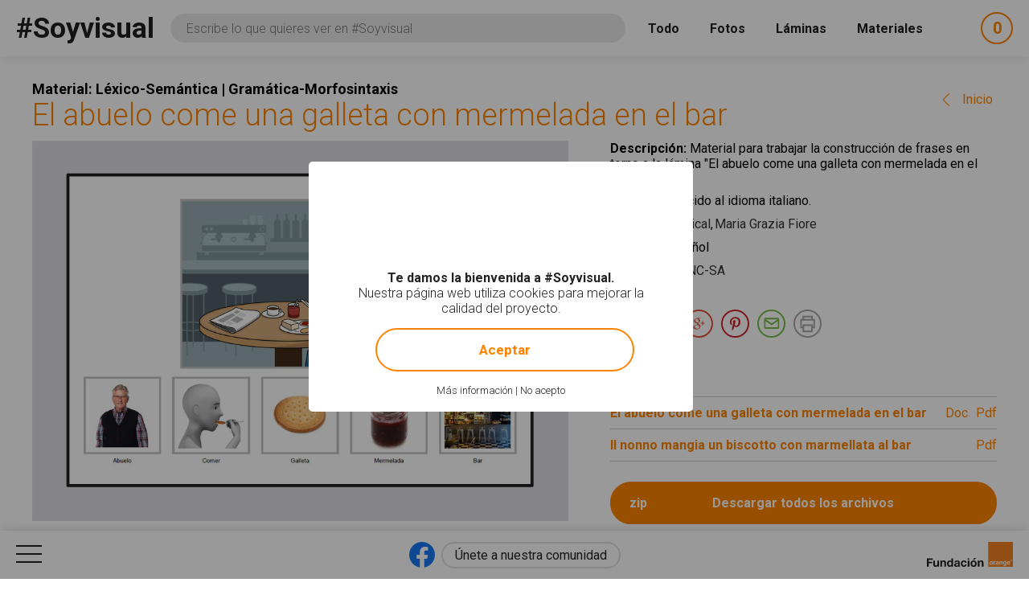

--- FILE ---
content_type: text/html; charset=utf-8
request_url: https://www.soyvisual.org/materiales/el-abuelo-come-una-galleta-con-mermelada-en-el-bar
body_size: 15009
content:
<!doctype html>
<html class="no-js public" 
  xmlns:og="http://ogp.me/ns#"
  xmlns:article="http://ogp.me/ns/article#"
  xmlns:book="http://ogp.me/ns/book#"
  xmlns:profile="http://ogp.me/ns/profile#"
  xmlns:video="http://ogp.me/ns/video#"
  xmlns:product="http://ogp.me/ns/product#"  lang="es" dir="ltr">
  <head>
    <meta http-equiv="Content-Type" content="text/html; charset=utf-8" />
<meta name="twitter:title" content="El abuelo come una galleta con mermelada en el bar #Soyvisual" />
<meta property="og:image" content="https://www.soyvisual.org/sites/default/files/styles/facebook_og/public/images/materials/el_abuelo_come_una_galleta_con_mermelada_en_el_bar_0.jpg?itok=q9Q40lly" />
<meta name="twitter:image" content="https://www.soyvisual.org/sites/default/files/styles/twitter_card/public/images/materials/el_abuelo_come_una_galleta_con_mermelada_en_el_bar_0.jpg?itok=6folIbtA" />
<meta property="og:description" content="Material para trabajar la construcción de frases en torno a la lámina &quot;El abuelo come una galleta con mermelada en el bar&quot;.Material traducido al idioma italiano." />
<meta name="twitter:description" content="Material para trabajar la construcción de frases en torno a la lámina &quot;El abuelo come una galleta con mermelada en el bar&quot;.Material traducido al idioma italiano." />
<meta property="og:title" content="El abuelo come una galleta con mermelada en el bar #Soyvisual" />
<meta name="description" content="Material para trabajar la construcción de frases en torno a la lámina &quot;El abuelo come una galleta con mermelada en el bar&quot;.Material traducido al idioma italiano." />
<meta name="generator" content="Drupal 7 (http://drupal.org)" />
<link rel="canonical" href="https://www.soyvisual.org/materiales/el-abuelo-come-una-galleta-con-mermelada-en-el-bar" />
<link rel="shortlink" href="https://www.soyvisual.org/node/54197" />
<meta property="og:updated_time" content="2017-07-12T12:36:24+02:00" />
<meta property="article:published_time" content="2016-03-05T00:14:25+01:00" />
<meta property="article:modified_time" content="2017-07-12T12:36:24+02:00" />
    <meta name="viewport" content="width=device-width, initial-scale=1" />
    <title>El abuelo come una galleta con mermelada en el bar: Construcción de frases #Soyvisual</title>
    <link type="text/css" rel="stylesheet" href="https://www.soyvisual.org/sites/default/files/css/css_xE-rWrJf-fncB6ztZfd2huxqgxu4WO-qwma6Xer30m4.css" media="all" />
<link type="text/css" rel="stylesheet" href="https://www.soyvisual.org/sites/default/files/css/css_0rdNKyAx9df4tRKovKjnVDsGvZwVuYAKO-m17AAJ1Dk.css" media="all" />
<link type="text/css" rel="stylesheet" href="https://www.soyvisual.org/sites/default/files/css/css_8ImRLlaVoP6fj6LFwL1Ad6fUME_wZNJ9WoCvg-chMjo.css" media="all" />
<link type="text/css" rel="stylesheet" href="https://www.soyvisual.org/sites/default/files/css/css_mxnUXEHPsxgknTfQj6BQI0Ey1ThJuxi4aWNjnPizt5g.css" media="all" />
<link type="text/css" rel="stylesheet" href="//fonts.googleapis.com/css?family=Roboto:100,300,400,500,700" media="all" />
<style type="text/css" media="all">
#sliding-popup.sliding-popup-bottom{background:#000000;}#sliding-popup .popup-content #popup-text h1,#sliding-popup .popup-content #popup-text h2,#sliding-popup .popup-content #popup-text h3,#sliding-popup .popup-content #popup-text p{color:#FFFFFF !important;}
</style>
<link type="text/css" rel="stylesheet" href="https://www.soyvisual.org/sites/default/files/css/css_EoZdDg_Q52tXjzPbdFMBzef7mn2OzyzT5qolbropGUU.css" media="all" />

    <link rel="apple-touch-icon" sizes="57x57" href="/profiles/nodehub/themes/soyvisual/favicons/apple-touch-icon-57x57.png">
    <link rel="apple-touch-icon" sizes="60x60" href="/profiles/nodehub/themes/soyvisual/favicons/apple-touch-icon-60x60.png">
    <link rel="apple-touch-icon" sizes="72x72" href="/profiles/nodehub/themes/soyvisual/favicons/apple-touch-icon-72x72.png">
    <link rel="apple-touch-icon" sizes="76x76" href="/profiles/nodehub/themes/soyvisual/favicons/apple-touch-icon-76x76.png">
    <link rel="apple-touch-icon" sizes="114x114" href="/profiles/nodehub/themes/soyvisual/favicons/apple-touch-icon-114x114.png">
    <link rel="apple-touch-icon" sizes="120x120" href="/profiles/nodehub/themes/soyvisual/favicons/apple-touch-icon-120x120.png">
    <link rel="apple-touch-icon" sizes="144x144" href="/profiles/nodehub/themes/soyvisual/favicons/apple-touch-icon-144x144.png">
    <link rel="apple-touch-icon" sizes="152x152" href="/profiles/nodehub/themes/soyvisual/favicons/apple-touch-icon-152x152.png">
    <link rel="apple-touch-icon" sizes="180x180" href="/profiles/nodehub/themes/soyvisual/favicons/apple-touch-icon-180x180.png">
    <link rel="icon" type="image/png" href="/profiles/nodehub/themes/soyvisual/favicons/favicon-32x32.png" sizes="32x32">
    <link rel="icon" type="image/png" href="/profiles/nodehub/themes/soyvisual/favicons/android-chrome-192x192.png" sizes="192x192">
    <link rel="icon" type="image/png" href="/profiles/nodehub/themes/soyvisual/favicons/favicon-96x96.png" sizes="96x96">
    <link rel="icon" type="image/png" href="/profiles/nodehub/themes/soyvisual/favicons/favicon-16x16.png" sizes="16x16">
    <link rel="manifest" href="/profiles/nodehub/themes/soyvisual/favicons/manifest.json">
    <link rel="mask-icon" href="/profiles/nodehub/themes/soyvisual/favicons/safari-pinned-tab.svg" color="#FF8300">
    <meta name="apple-mobile-web-app-title" content="#Soyvisual">
    <meta name="application-name" content="#Soyvisual">

    <meta name="apple-mobile-web-app-capable" content="yes">
    <meta name="apple-mobile-web-app-status-bar-style" content="black">
    
  </head>
  <body class="html not-front not-logged-in no-sidebars page-node page-node- page-node-54197 node-type-augmentative-material i18n-es" >
    <script>document.documentElement.style.opacity=0;</script>
    <div id="skip-link">
      <a href="#main-content" class="element-invisible element-focusable">Pasar al contenido principal</a>
    </div>
        <div id="page-wrapper">
  <div id="page">
    <header id="header" class="without-secondary-menu">
      <div class="section clearfix">
        <div id="header-right">
                  </div>
      </div>
              <div id="search_wrapper">
            <div class="region region-search">
            <h2 class="h1"><a href="/">#Soyvisual</a></h2>
  <div id="block-views-exp-search-page" class="block block-views">
<div class="block-inn">
  <div class="block-title-and-content">
                <div class="content">
      <div class="rwd-search"><span class="rwd-resources-toggle"> Recursos</span><svg version="1.1" xmlns="http://www.w3.org/2000/svg" xmlns:xlink="http://www.w3.org/1999/xlink" xmlns:a="http://ns.adobe.com/AdobeSVGViewerExtensions/3.0/" x="0px" y="0px" width="14.6px" height="8.3px" viewBox="0 0 14.6 8.3" style="enable-background:new 0 0 14.6 8.3;" xml:space="preserve">
<style type="text/css">
  .st0{fill:none;stroke:#FFFFFF;stroke-width:2;stroke-linecap:round;stroke-linejoin:round;stroke-miterlimit:10;}
</style>
<defs>
</defs>
<line class="st0" x1="1" y1="1" x2="7.3" y2="7.3"></line>
<line class="st0" x1="13.6" y1="1" x2="7.3" y2="7.3"></line>
</svg></div><form action="/" method="get" id="views-exposed-form-search-page" accept-charset="UTF-8"><div><div class="views-exposed-form">
  <div class="views-exposed-widgets clearfix">
    <div class="views-exposed-widget views-submit-button">

      <input type="hidden" name="search" value="1" />
<div class="form-item form-type-textfield form-item-query">
  <label for="edit-query">Consulta </label>
 <input name="query" class="textboxlist-input form-text" data-path="/autocomplete/words" placeholder="Escribe lo que quieres ver en #Soyvisual" type="text" id="edit-query" value="" size="60" maxlength="128" />
</div>
<input type="submit" id="edit-submit-search" name="" value="Buscar" class="form-submit" />    </div>
    <div class="widget-items">
              <div id="edit-photos-wrapper" class="views-exposed-widget views-widget-filter-photos">
                                              <label for="edit-photos">
                Fotos              </label>
                                          <div class="views-widget">
            <div id="edit-photos" class="form-radios"><div class="form-item form-type-radio form-item-photos">
 <input type="radio" id="edit-photos-1" name="photos" value="1" class="form-radio" />  <label class="option" for="edit-photos-1">Fotos </label>

</div>
<div class="form-item form-type-radio form-item-photos">
 <input type="radio" id="edit-photos-2" name="photos" value="2" checked="checked" class="form-radio" />  <label class="option" for="edit-photos-2">No photos </label>

</div>
</div>          </div>
                  </div>
              <div id="edit-sheets-wrapper" class="views-exposed-widget views-widget-filter-sheets">
                                              <label for="edit-sheets">
                Láminas              </label>
                                          <div class="views-widget">
            <div id="edit-sheets" class="form-radios"><div class="form-item form-type-radio form-item-sheets">
 <input type="radio" id="edit-sheets-1" name="sheets" value="1" class="form-radio" />  <label class="option" for="edit-sheets-1">Láminas </label>

</div>
<div class="form-item form-type-radio form-item-sheets">
 <input type="radio" id="edit-sheets-2" name="sheets" value="2" checked="checked" class="form-radio" />  <label class="option" for="edit-sheets-2">No sheets </label>

</div>
</div>          </div>
                  </div>
              <div id="edit-materials-wrapper" class="views-exposed-widget views-widget-filter-materials">
                                              <label for="edit-materials">
                Materiales              </label>
                                          <div class="views-widget">
            <div id="edit-materials" class="form-radios"><div class="form-item form-type-radio form-item-materials">
 <input type="radio" id="edit-materials-1" name="materials" value="1" class="form-radio" />  <label class="option" for="edit-materials-1">Materiales </label>

</div>
<div class="form-item form-type-radio form-item-materials">
 <input type="radio" id="edit-materials-2" name="materials" value="2" checked="checked" class="form-radio" />  <label class="option" for="edit-materials-2">No materials </label>

</div>
</div>          </div>
                  </div>
              <div id="edit-material-content-wrapper" class="views-exposed-widget views-widget-filter-field_material_contents_tid">
                                              <label for="edit-material-content">
                Contenidos              </label>
                                          <div class="views-widget">
            <div class="form-item form-type-select form-item-material-content">
 <select id="edit-material-content" name="material_content" class="form-select"><option value="All" selected="selected">- Todos -</option><option value="68">Habilidades básicas</option><option value="69">Fonología-Fonética</option><option value="70">Léxico-Semántica</option><option value="71">Gramática-Morfosintaxis</option><option value="72">Pragmática</option><option value="73">Lectoescritura</option><option value="110">Recursos gráficos</option><option value="126">Matemáticas</option></select>
</div>
          </div>
                  </div>
              <div id="edit-material-activity-wrapper" class="views-exposed-widget views-widget-filter-field_material_activities_tid">
                                              <label for="edit-material-activity">
                Actividad              </label>
                                          <div class="views-widget">
            <div class="form-item form-type-select form-item-material-activity">
 <select id="edit-material-activity" name="material_activity" class="form-select"><option value="All" selected="selected">- Todos -</option><option value="75">Dominó</option><option value="76">Historia social</option><option value="77">Fichas</option><option value="78">Audiovisual</option><option value="79">Cuaderno de comunicación</option><option value="80">Juego</option><option value="81">Diccionario</option><option value="82">Bingo</option><option value="83">Cuento</option><option value="86">Libro</option><option value="87">Presentación</option><option value="88">Rutinas</option><option value="89">Secuencia</option><option value="90">Tablero de comunicación</option><option value="111">Diseño personalizado</option><option value="127">Flashcard</option><option value="130">Material TEACCH</option></select>
</div>
          </div>
                  </div>
              <div id="edit-material-lang-wrapper" class="views-exposed-widget views-widget-filter-field_material_languages_tid">
                                              <label for="edit-material-lang">
                Idioma              </label>
                                          <div class="views-widget">
            <div class="form-item form-type-select form-item-material-lang">
 <select id="edit-material-lang" name="material_lang" class="form-select"><option value="All" selected="selected">- Todos -</option><option value="91">Español</option><option value="92">Català</option><option value="93">Euskera</option><option value="94">Valencià</option><option value="95">Italiano</option><option value="107">Français</option><option value="108">Português</option><option value="109">Galego</option><option value="128">English</option><option value="131">Ukrayinsʹka</option></select>
</div>
          </div>
                  </div>
              <div id="edit-app-wrapper" class="views-exposed-widget views-widget-filter-app">
                                              <label for="edit-app">
                App              </label>
                                          <div class="views-widget">
            <div id="edit-app" class="form-radios"><div class="form-item form-type-radio form-item-app">
 <input type="radio" id="edit-app-1" name="app" value="1" class="form-radio" />  <label class="option" for="edit-app-1">App </label>

</div>
<div class="form-item form-type-radio form-item-app">
 <input type="radio" id="edit-app-2" name="app" value="2" checked="checked" class="form-radio" />  <label class="option" for="edit-app-2">No app </label>

</div>
</div>          </div>
                  </div>
              <div id="edit-app-content-wrapper" class="views-exposed-widget views-widget-filter-field_app_contents_tid">
                                              <label for="edit-app-content">
                Contenidos              </label>
                                          <div class="views-widget">
            <div class="form-item form-type-select form-item-app-content">
 <select id="edit-app-content" name="app_content" class="form-select"><option value="All" selected="selected">- Todos -</option><option value="96">Léxico-Semántica</option><option value="97">Gramática-Morfosintaxis</option><option value="113">Razonamiento lógico</option><option value="116">Lectoescritura</option></select>
</div>
          </div>
                  </div>
              <div id="edit-app-activity-wrapper" class="views-exposed-widget views-widget-filter-field_app_activities_tid">
                                              <label for="edit-app-activity">
                Actividad              </label>
                                          <div class="views-widget">
            <div class="form-item form-type-select form-item-app-activity">
 <select id="edit-app-activity" name="app_activity" class="form-select"><option value="All" selected="selected">- Todos -</option><option value="98">Clasificación y categorización</option><option value="99">Construcción de frases</option><option value="100">Intrusos</option><option value="101">Adivinanzas</option><option value="112">Absurdos</option><option value="114">Analogías</option><option value="117">Asociación fonema-grafía</option><option value="118">Antónimos</option></select>
</div>
          </div>
                  </div>
              <div id="edit-app-level-wrapper" class="views-exposed-widget views-widget-filter-field_app_levels_tid">
                                              <label for="edit-app-level">
                Nivel              </label>
                                          <div class="views-widget">
            <div class="form-item form-type-select form-item-app-level">
 <select id="edit-app-level" name="app_level" class="form-select"><option value="All" selected="selected">- Todos -</option><option value="102">Nivel 0</option><option value="103">Nivel 1</option><option value="104">Nivel 2</option><option value="105">Nivel 3</option><option value="106">Nivel 4</option></select>
</div>
          </div>
                  </div>
                            </div>
      </div>
</div>
</div></form>    </div>
  </div>
</div>
</div>
  <div id="block-node-cart-cart-counter" class="block block-node-cart">
<div class="block-inn">
  <div class="block-title-and-content">
                <div class="content">
      <div class="block-node-cart-ajax cart-loading"><a href="/node-cart/nojs" class="element-focusable ctools-use-modal" title="Ver carrito" data-modal-type="ctools-modal-cart" rel="nofollow"><span class="cart-icon"><span class="label-cart">Mi selección</span><span class="cart-counter-colon">:</span></span> <span class="cart-counter">-</span></a></div>    </div>
  </div>
</div>
</div>
  </div>
        </div>
          </header>
        <div id="main-wrapper" class="clearfix main-wrapper-inn">
      <div id="main" class="clearfix  ">
                        <div id="content" class="column">
          <div class="section">
            <a id="main-content"></a>
            <span class="node-type">Material: Léxico-Semántica | Gramática-Morfosintaxis</span><a href="/" class="go-back-link" data-index-text="Inicio" data-index-path="/">Volver<span class="hide-mobile"> a los resultados de búsqueda</span></a>                                          <h1 class="title" id="page-title">El abuelo come una galleta con mermelada en el bar</h1>
                                                                                        <div class="region region-content">
      <div id="block-system-main" class="block block-system">
<div class="block-inn">
  <div class="block-title-and-content">
                <div class="content">
      <div  class="ds-2col-stacked node node-augmentative-material node-promoted view-mode-full clearfix">

  
  <div class="group-header">
      </div>

  <div class="group-left">
    <div class="field field-name-field-gallery field-type-image field-label-hidden"><div class="field-items"><div class="field-item even"><img src="https://www.soyvisual.org/sites/default/files/images/materials/el_abuelo_come_una_galleta_con_mermelada_en_el_bar_0.jpg" width="1000" height="707" alt="El abuelo come una galleta con mermelada en el bar" title="El abuelo come una galleta con mermelada en el bar" /></div><div class="field-item odd"><img src="https://www.soyvisual.org/sites/default/files/images/materials/abuelo-it.jpg" width="1000" height="707" alt="El abuelo come una galleta con mermelada en el bar" title="El abuelo come una galleta con mermelada en el bar" /></div></div></div>  </div>

  <div class="group-right">
    <div class="field field-name-body field-type-text-with-summary field-label-inline clearfix"><div class="field-label">Descripción<span class="field-label-separator">:</span>&nbsp;</div><div class="field-items"><div class="field-item even"><p>Material para trabajar la construcción de frases en torno a la lámina "El abuelo come una galleta con mermelada en el bar".</p>
<p>Material traducido al idioma italiano.</p>
</div></div></div><div class="field field-name-field-aug-authors field-type-entityreference field-label-inline clearfix"><div class="field-label">Autores<span class="field-label-separator">:</span>&nbsp;</div><div class="field-items"><div class="field-item even"><a href="/home?author=26721&amp;search=1">Tropical</a></div><div class="field-item odd"><a href="/home?author=55755&amp;search=1">Maria Grazia Fiore</a></div></div></div><div class="field field-name-field-aug-resources-langs field-type-language-field field-label-inline clearfix"><div class="field-label">Idiomas<span class="field-label-separator">:</span>&nbsp;</div><div class="field-items"><div class="field-item even">Español</div></div></div><div class="field field-name-nodehub-augmentative-resources-license field-type-ds field-label-inline clearfix"><div class="field-label">Licencia<span class="field-label-separator">:</span>&nbsp;</div><div class="field-items"><div class="field-item even"><a href="/licencia">BY-NC-SA</a></div></div></div><div class="field field-name-field-addthis field-type-addthis field-label-above"><div class="field-label">Compartir<span class="field-label-separator">:</span>&nbsp;</div><div class="field-items"><div class="field-item even"><div class="addthis_toolbox addthis_default_style  " addthis:title="El abuelo come una galleta con mermelada en el bar - #Soyvisual" addthis:url="https://www.soyvisual.org/materiales/el-abuelo-come-una-galleta-con-mermelada-en-el-bar"><a href="http://www.addthis.com/bookmark.php?v=300" class="addthis_button_whatsapp"><span>Compartir en Whatsapp</span></a>
<a href="http://www.addthis.com/bookmark.php?v=300" class="addthis_button_facebook"><span>Compartir en Facebook</span></a>
<a href="http://www.addthis.com/bookmark.php?v=300" class="addthis_button_twitter"><span>Compartir en Twitter</span></a>
<a href="http://www.addthis.com/bookmark.php?v=300" class="addthis_button_google_plusone_share"><span>Compartir en Google Plus</span></a>
<a href="http://www.addthis.com/bookmark.php?v=300" class="addthis_button_pinterest"><span>Compartir en Pinterest</span></a>
<a href="http://www.addthis.com/bookmark.php?v=300" class="addthis_button_mailto">Compartir por E-mail</a>
<a href="http://www.addthis.com/bookmark.php?v=300" class="addthis_button_print">Imprimir</a>
</div>
</div></div></div><div class="field field-name-field-aug-resources-files field-type-file field-label-above"><div class="field-label">Archivos<span class="field-label-separator">:</span>&nbsp;</div><div class="field-items"><div class="field-item even"><span class="description">El abuelo come una galleta con mermelada en el bar</span><ul class="attached-files"><li data-nid="54197" data-title="El abuelo come una galleta con mermelada en el bar" data-name="El abuelo come una galleta con mermelada en el bar" data-extension="doc"><a href="https://www.soyvisual.org/sites/default/files/resources/materials/el_abuelo_come_una_galleta_con_mermelada_en_el_bar.doc" class="application-msword" download>doc</a></li><li data-nid="54197" data-title="El abuelo come una galleta con mermelada en el bar" data-name="El abuelo come una galleta con mermelada en el bar" data-extension="pdf"><a href="https://www.soyvisual.org/sites/default/files/resources/materials/el_abuelo_come_una_galleta_con_mermelada_en_el_bar.pdf" class="application-pdf" download>pdf</a></li></ul></div><div class="field-item odd"><span class="description">Il nonno mangia un biscotto con marmellata al bar</span><ul class="attached-files"><li data-nid="54197" data-title="El abuelo come una galleta con mermelada en el bar" data-name="Il nonno mangia un biscotto con marmellata al bar" data-extension="pdf"><a href="https://www.soyvisual.org/sites/default/files/resources/materials/il_nonno_mangia_un_biscotto_con_marmellata_al_bar.pdf" class="application-pdf" download>pdf</a></li></ul></div></div></div><div class="download-all-files" data-nid="54197" data-title="El abuelo come una galleta con mermelada en el bar"><form action="/materiales/el-abuelo-come-una-galleta-con-mermelada-en-el-bar" method="post" id="nodehub-augmentative-resources-download-grouped-form" accept-charset="UTF-8"><div><input class="ajax-processed form-submit" type="submit" id="edit-submit" name="op" value="Descargar todos los archivos" /><input type="hidden" name="form_build_id" value="form-okgedNbOwlwXyBRgvMQzX_BHnMMj9ebU9SuHaXfaiuY" />
<input type="hidden" name="form_id" value="nodehub_augmentative_resources_download_grouped_form" />
</div></form></div><div class="field field-name-field-material-contents field-type-taxonomy-term-reference field-label-above"><div class="field-label">Contenidos<span class="field-label-separator">:</span>&nbsp;</div><div class="field-items"><div class="field-item even"><a href="/materiales/contenidos/lexico-semantica">Léxico-Semántica</a></div><div class="field-item odd"><a href="/materiales/contenidos/gramatica-morfosintaxis">Gramática-Morfosintaxis</a></div></div></div><div class="field field-name-field-material-activities field-type-taxonomy-term-reference field-label-above"><div class="field-label">Actividades<span class="field-label-separator">:</span>&nbsp;</div><div class="field-items"><div class="field-item even"><a href="/materiales/actividades/fichas">Fichas</a></div></div></div><div class="field field-name-field-material-languages field-type-taxonomy-term-reference field-label-above"><div class="field-label">Idiomas<span class="field-label-separator">:</span>&nbsp;</div><div class="field-items"><div class="field-item even"><a href="/materiales/idiomas/espanol">Español</a></div><div class="field-item odd"><a href="/materiales/idiomas/italiano">Italiano</a></div></div></div>  </div>

  <div class="group-footer">
    <div class="field field-name-field-words field-type-entityreference field-label-above"><div class="field-label">Etiquetas<span class="field-label-separator">:</span>&nbsp;</div><div class="field-items"><div class="field-item even"><a href="/diccionario/comer" title="intr. Masticar y desmenuzar el alimento en la boca y pasarlo al estómago.">comer</a></div><div class="field-item odd"><a href="/diccionario/comida" title="f. Conjunto de cosas que se comen.">comida</a></div><div class="field-item even"><a href="/diccionario/comidas" title="f. pl. Conjunto de cosas que se comen.">comidas</a></div></div></div>  </div>

</div>

    </div>
  </div>
</div>
</div>
  <div id="block-soyvisual-configuration-related" class="block block-soyvisual-configuration">
<div class="block-inn">
  <div class="block-title-and-content">
                <div class="content">
      <div class="related-elements"><div class="related-materials"><h2>Materiales relacionados</h2><div class="view view-related-augmentative-materials view-id-related_augmentative_materials view-display-id-block view-dom-id-99d288e59fe642c624320cf005336f54">
        
  
  
      <div class="view-content">
        <div class="views-row views-row-1 views-row-odd views-row-first">
    <div  class="ds-2col node node-augmentative-material node-promoted view-mode-related clearfix">

  
  <div class="group-left">
    <span class="node-type">Lectoescritura | Léxico-Semántica</span><div class="field field-name-title field-type-ds field-label-hidden"><div class="field-items"><div class="field-item even"><h2><a href="/materiales/aprender-responder-preguntas-que">Aprender a responder preguntas. ¿Qué?</a></h2></div></div></div>  </div>

  <div class="group-right">
    <div class="group-inner">
      <div class="field field-name-accesible-readmore field-type-ds field-label-hidden"><div class="field-items"><div class="field-item even"><a href="/materiales/aprender-responder-preguntas-que" class="read-more" title="Ver material &quot;Aprender a responder preguntas. ¿Qué?&quot;" rel="tag">Ver material<span class="element-invisible"> "Aprender a responder preguntas. ¿Qué?"</span></a></div></div></div>    </div>
  </div>

</div>

  </div>
  <div class="views-row views-row-2 views-row-even">
    <div  class="ds-2col node node-augmentative-material node-promoted view-mode-related clearfix">

  
  <div class="group-left">
    <span class="node-type">Léxico-Semántica</span><div class="field field-name-title field-type-ds field-label-hidden"><div class="field-items"><div class="field-item even"><h2><a href="/materiales/bingo-de-los-alimentos">Bingo de los alimentos</a></h2></div></div></div>  </div>

  <div class="group-right">
    <div class="group-inner">
      <div class="field field-name-accesible-readmore field-type-ds field-label-hidden"><div class="field-items"><div class="field-item even"><a href="/materiales/bingo-de-los-alimentos" class="read-more" title="Ver material &quot;Bingo de los alimentos&quot;" rel="tag">Ver material<span class="element-invisible"> "Bingo de los alimentos"</span></a></div></div></div>    </div>
  </div>

</div>

  </div>
  <div class="views-row views-row-3 views-row-odd">
    <div  class="ds-2col node node-augmentative-material node-promoted view-mode-related clearfix">

  
  <div class="group-left">
    <span class="node-type">Léxico-Semántica</span><div class="field field-name-title field-type-ds field-label-hidden"><div class="field-items"><div class="field-item even"><h2><a href="/materiales/tarjetas-los-alimentos">Tarjetas. Los alimentos</a></h2></div></div></div>  </div>

  <div class="group-right">
    <div class="group-inner">
      <div class="field field-name-accesible-readmore field-type-ds field-label-hidden"><div class="field-items"><div class="field-item even"><a href="/materiales/tarjetas-los-alimentos" class="read-more" title="Ver material &quot;Tarjetas. Los alimentos&quot;" rel="tag">Ver material<span class="element-invisible"> "Tarjetas. Los alimentos"</span></a></div></div></div>    </div>
  </div>

</div>

  </div>
  <div class="views-row views-row-4 views-row-even views-row-last">
    <div  class="ds-2col node node-augmentative-material node-promoted view-mode-related clearfix">

  
  <div class="group-left">
    <span class="node-type">Habilidades básicas | Léxico-Semántica | Pragmática</span><div class="field field-name-title field-type-ds field-label-hidden"><div class="field-items"><div class="field-item even"><h2><a href="/materiales/asociaciones-logicas-1">Asociaciones lógicas 1</a></h2></div></div></div>  </div>

  <div class="group-right">
    <div class="group-inner">
      <div class="field field-name-accesible-readmore field-type-ds field-label-hidden"><div class="field-items"><div class="field-item even"><a href="/materiales/asociaciones-logicas-1" class="read-more" title="Ver material &quot;Asociaciones lógicas 1&quot;" rel="tag">Ver material<span class="element-invisible"> "Asociaciones lógicas 1"</span></a></div></div></div>    </div>
  </div>

</div>

  </div>
    </div>
  
  
  
  
  
  
</div></div><div class="related-sheets"><h2>Láminas relacionadas</h2><div class="view view-related-augmentative-sheets view-id-related_augmentative_sheets view-display-id-block view-dom-id-e9791b7fca263b8eea4b515d447bfe67">
        
  
  
      <div class="view-content">
        <div class="views-row views-row-1 views-row-odd views-row-first">
    <div  class="ds-2col node node-augmentative-sheet node-promoted view-mode-related clearfix">

  
  <div class="group-left">
    <div class="field field-name-field-image field-type-image field-label-hidden"><div class="field-items"><div class="field-item even"><a href="/laminas/el-abuelo-sirve-la-comida-que-ha-preparado"><img src="https://www.soyvisual.org/sites/default/files/styles/augmentative_resource_search_big/public/images/sheets/93_pensar.jpg?itok=KC9P0nmd" width="660" height="440" alt="El abuelo sirve la comida que ha preparado, pero no le gusta a los niños" title="El abuelo sirve la comida que ha preparado, pero no le gusta a los niños" /></a></div></div></div>  </div>

  <div class="group-right">
    <div class="group-inner">
      <div class="field field-name-node-cart-add-cart field-type-ds field-label-hidden"><div class="field-items"><div class="field-item even"><div id="node_cart_add_to_cart_form_57106_wrapper_433638125" class="add-to-cart-form-wrapper" data-title="El abuelo sirve la comida que ha preparado" data-nid="57106"><form action="/materiales/el-abuelo-come-una-galleta-con-mermelada-en-el-bar" method="post" id="node_cart_add_to_cart_form_57106" accept-charset="UTF-8"><div><input type="submit" id="node-add-to-cart-submit-57106" name="op" value="Añadir a mi selección" class="form-submit" /><input type="hidden" name="form_build_id" value="form-uUy1GLfAKJAmHuDYM_aXTq-JnzpEsEwbwHW4uzhsO8M" />
<input type="hidden" name="form_id" value="node_cart_add_to_cart_form_57106" />
</div></form></div></div></div></div><div class="field field-name-accesible-readmore field-type-ds field-label-hidden"><div class="field-items"><div class="field-item even"><a href="/laminas/el-abuelo-sirve-la-comida-que-ha-preparado" class="read-more" title="Leer más acerca de &quot;El abuelo sirve la comida que ha preparado&quot;" rel="tag">Leer más<span class="element-invisible"> acerca de "El abuelo sirve la comida que ha preparado"</span></a></div></div></div><div class="field field-name-title field-type-ds field-label-hidden"><div class="field-items"><div class="field-item even"><h3><a href="/laminas/el-abuelo-sirve-la-comida-que-ha-preparado">El abuelo sirve la comida que ha preparado</a></h3></div></div></div>    </div>
  </div>

</div>

  </div>
  <div class="views-row views-row-2 views-row-even">
    <div  class="ds-2col node node-augmentative-sheet node-promoted view-mode-related clearfix">

  
  <div class="group-left">
    <div class="field field-name-field-image field-type-image field-label-hidden"><div class="field-items"><div class="field-item even"><a href="/laminas/el-papa-ha-comido-un-trozo-de-tarta"><img src="https://www.soyvisual.org/sites/default/files/styles/augmentative_resource_search_big/public/images/sheets/94_pensar.jpg?itok=o2GIVjqc" width="660" height="440" alt="El papá ha comido un trozo de tarta, pero acusa al bebé de haberlo hecho " title="El papá ha comido un trozo de tarta, pero acusa al bebé de haberlo hecho " /></a></div></div></div>  </div>

  <div class="group-right">
    <div class="group-inner">
      <div class="field field-name-node-cart-add-cart field-type-ds field-label-hidden"><div class="field-items"><div class="field-item even"><div id="node_cart_add_to_cart_form_57107_wrapper_1248540714" class="add-to-cart-form-wrapper" data-title="El papá ha comido un trozo de tarta" data-nid="57107"><form action="/materiales/el-abuelo-come-una-galleta-con-mermelada-en-el-bar" method="post" id="node_cart_add_to_cart_form_57107" accept-charset="UTF-8"><div><input type="submit" id="node-add-to-cart-submit-57107" name="op" value="Añadir a mi selección" class="form-submit" /><input type="hidden" name="form_build_id" value="form-jWItzcEExaiCpalN022yCd0e8JvzI-CPZRU7jUcUsaw" />
<input type="hidden" name="form_id" value="node_cart_add_to_cart_form_57107" />
</div></form></div></div></div></div><div class="field field-name-accesible-readmore field-type-ds field-label-hidden"><div class="field-items"><div class="field-item even"><a href="/laminas/el-papa-ha-comido-un-trozo-de-tarta" class="read-more" title="Leer más acerca de &quot;El papá ha comido un trozo de tarta&quot;" rel="tag">Leer más<span class="element-invisible"> acerca de "El papá ha comido un trozo de tarta"</span></a></div></div></div><div class="field field-name-title field-type-ds field-label-hidden"><div class="field-items"><div class="field-item even"><h3><a href="/laminas/el-papa-ha-comido-un-trozo-de-tarta">El papá ha comido un trozo de tarta</a></h3></div></div></div>    </div>
  </div>

</div>

  </div>
  <div class="views-row views-row-3 views-row-odd views-row-last">
    <div  class="ds-2col node node-augmentative-sheet node-promoted view-mode-related clearfix">

  
  <div class="group-left">
    <div class="field field-name-field-image field-type-image field-label-hidden"><div class="field-items"><div class="field-item even"><a href="/laminas/mama-invita-la-vecina-la-barbacoa"><img src="https://www.soyvisual.org/sites/default/files/styles/augmentative_resource_search_big/public/images/sheets/107_invitar.jpg?itok=e_1PAchi" width="660" height="440" alt="Mamá invita a la vecina a la barbacoa" title="Mamá invita a la vecina a la barbacoa" /></a></div></div></div>  </div>

  <div class="group-right">
    <div class="group-inner">
      <div class="field field-name-node-cart-add-cart field-type-ds field-label-hidden"><div class="field-items"><div class="field-item even"><div id="node_cart_add_to_cart_form_57986_wrapper_1655797450" class="add-to-cart-form-wrapper" data-title="Mamá invita a la vecina a la barbacoa" data-nid="57986"><form action="/materiales/el-abuelo-come-una-galleta-con-mermelada-en-el-bar" method="post" id="node_cart_add_to_cart_form_57986" accept-charset="UTF-8"><div><input type="submit" id="node-add-to-cart-submit-57986" name="op" value="Añadir a mi selección" class="form-submit" /><input type="hidden" name="form_build_id" value="form-pzEYldkQB0uJKMtAiRyKB7F6iDqCakBa02ioQnZEGZc" />
<input type="hidden" name="form_id" value="node_cart_add_to_cart_form_57986" />
</div></form></div></div></div></div><div class="field field-name-accesible-readmore field-type-ds field-label-hidden"><div class="field-items"><div class="field-item even"><a href="/laminas/mama-invita-la-vecina-la-barbacoa" class="read-more" title="Leer más acerca de &quot;Mamá invita a la vecina a la barbacoa&quot;" rel="tag">Leer más<span class="element-invisible"> acerca de "Mamá invita a la vecina a la barbacoa"</span></a></div></div></div><div class="field field-name-title field-type-ds field-label-hidden"><div class="field-items"><div class="field-item even"><h3><a href="/laminas/mama-invita-la-vecina-la-barbacoa">Mamá invita a la vecina a la barbacoa</a></h3></div></div></div>    </div>
  </div>

</div>

  </div>
    </div>
  
  
  
  
  
  
</div></div><div class="related-photos"><h2>Fotos relacionadas</h2><div class="view view-related-augmentative-photos view-id-related_augmentative_photos view-display-id-block view-dom-id-7cd009bee949cbec41bfba9cd1edbe15">
        
  
  
      <div class="view-content">
        <div class="views-row views-row-1 views-row-odd views-row-first">
    <div  class="ds-2col node node-augmentative-photo node-promoted view-mode-related clearfix">

  
  <div class="group-left">
    <div class="field field-name-field-image field-type-image field-label-hidden"><div class="field-items"><div class="field-item even"><a href="/fotos/paella"><img src="https://www.soyvisual.org/sites/default/files/styles/augmentative_resource_search/public/images/photos/ali_0133.jpg?itok=5Fgwna2E" width="220" height="220" alt="Imagen en la que se ve una paella" title="Imagen en la que se ve una paella" /></a></div></div></div>  </div>

  <div class="group-right">
    <div class="group-inner">
      <div class="field field-name-node-cart-add-cart field-type-ds field-label-hidden"><div class="field-items"><div class="field-item even"><div id="node_cart_add_to_cart_form_58149_wrapper_1059288843" class="add-to-cart-form-wrapper" data-title="Paella" data-nid="58149"><form action="/materiales/el-abuelo-come-una-galleta-con-mermelada-en-el-bar" method="post" id="node_cart_add_to_cart_form_58149" accept-charset="UTF-8"><div><input type="submit" id="node-add-to-cart-submit-58149" name="op" value="Añadir a mi selección" class="form-submit" /><input type="hidden" name="form_build_id" value="form-gzkWn8uOSsrLbUITadeONJf7eBOdi9pgG6ACtMJ8aQ0" />
<input type="hidden" name="form_id" value="node_cart_add_to_cart_form_58149" />
</div></form></div></div></div></div><div class="field field-name-accesible-readmore field-type-ds field-label-hidden"><div class="field-items"><div class="field-item even"><a href="/fotos/paella" class="read-more" title="Leer más acerca de &quot;Paella&quot;" rel="tag">Leer más<span class="element-invisible"> acerca de "Paella"</span></a></div></div></div><div class="field field-name-title field-type-ds field-label-hidden"><div class="field-items"><div class="field-item even"><h3><a href="/fotos/paella">Paella</a></h3></div></div></div>    </div>
  </div>

</div>

  </div>
  <div class="views-row views-row-2 views-row-even">
    <div  class="ds-2col node node-augmentative-photo node-promoted view-mode-related clearfix">

  
  <div class="group-left">
    <div class="field field-name-field-image field-type-image field-label-hidden"><div class="field-items"><div class="field-item even"><a href="/fotos/comer"><img src="https://www.soyvisual.org/sites/default/files/styles/augmentative_resource_search/public/images/photos/0001_comer.jpg?itok=NrPFrPmG" width="220" height="220" alt="Imagen del verbo comer" title="Imagen del verbo comer" /></a></div></div></div>  </div>

  <div class="group-right">
    <div class="group-inner">
      <div class="field field-name-node-cart-add-cart field-type-ds field-label-hidden"><div class="field-items"><div class="field-item even"><div id="node_cart_add_to_cart_form_53453_wrapper_1591231067" class="add-to-cart-form-wrapper" data-title="Comer" data-nid="53453"><form action="/materiales/el-abuelo-come-una-galleta-con-mermelada-en-el-bar" method="post" id="node_cart_add_to_cart_form_53453" accept-charset="UTF-8"><div><input type="submit" id="node-add-to-cart-submit-53453" name="op" value="Añadir a mi selección" class="form-submit" /><input type="hidden" name="form_build_id" value="form-VsSz1-cZK-Ywy4Yc80mZ9hVLrFgUwIW7nJ9PFi1U3BU" />
<input type="hidden" name="form_id" value="node_cart_add_to_cart_form_53453" />
</div></form></div></div></div></div><div class="field field-name-accesible-readmore field-type-ds field-label-hidden"><div class="field-items"><div class="field-item even"><a href="/fotos/comer" class="read-more" title="Leer más acerca de &quot;Comer&quot;" rel="tag">Leer más<span class="element-invisible"> acerca de "Comer"</span></a></div></div></div><div class="field field-name-title field-type-ds field-label-hidden"><div class="field-items"><div class="field-item even"><h3><a href="/fotos/comer">Comer</a></h3></div></div></div>    </div>
  </div>

</div>

  </div>
  <div class="views-row views-row-3 views-row-odd">
    <div  class="ds-2col node node-augmentative-photo node-promoted view-mode-related clearfix">

  
  <div class="group-left">
    <div class="field field-name-field-image field-type-image field-label-hidden"><div class="field-items"><div class="field-item even"><a href="/fotos/ajos"><img src="https://www.soyvisual.org/sites/default/files/styles/augmentative_resource_search/public/images/photos/ali_0081-p.jpg?itok=Mi__O5EN" width="220" height="220" alt="Imagen en la que se ve el plural del concepto ajo" title="Imagen en la que se ve el plural del concepto ajo" /></a></div></div></div>  </div>

  <div class="group-right">
    <div class="group-inner">
      <div class="field field-name-node-cart-add-cart field-type-ds field-label-hidden"><div class="field-items"><div class="field-item even"><div id="node_cart_add_to_cart_form_56215_wrapper_343317380" class="add-to-cart-form-wrapper" data-title="Ajos" data-nid="56215"><form action="/materiales/el-abuelo-come-una-galleta-con-mermelada-en-el-bar" method="post" id="node_cart_add_to_cart_form_56215" accept-charset="UTF-8"><div><input type="submit" id="node-add-to-cart-submit-56215" name="op" value="Añadir a mi selección" class="form-submit" /><input type="hidden" name="form_build_id" value="form-pUUOUUoC5Tk8OZvWxM7WJEJnTXX3Fxydj-SW0PdAz7A" />
<input type="hidden" name="form_id" value="node_cart_add_to_cart_form_56215" />
</div></form></div></div></div></div><div class="field field-name-accesible-readmore field-type-ds field-label-hidden"><div class="field-items"><div class="field-item even"><a href="/fotos/ajos" class="read-more" title="Leer más acerca de &quot;Ajos&quot;" rel="tag">Leer más<span class="element-invisible"> acerca de "Ajos"</span></a></div></div></div><div class="field field-name-title field-type-ds field-label-hidden"><div class="field-items"><div class="field-item even"><h3><a href="/fotos/ajos">Ajos</a></h3></div></div></div>    </div>
  </div>

</div>

  </div>
  <div class="views-row views-row-4 views-row-even">
    <div  class="ds-2col node node-augmentative-photo node-promoted view-mode-related clearfix">

  
  <div class="group-left">
    <div class="field field-name-field-image field-type-image field-label-hidden"><div class="field-items"><div class="field-item even"><a href="/fotos/botella-de-aceite-de-oliva"><img src="https://www.soyvisual.org/sites/default/files/styles/augmentative_resource_search/public/images/photos/ali_0095.jpg?itok=Y585Cfu-" width="220" height="220" alt="Imagen en la que se ve una botella de aceite de oliva" title="Imagen en la que se ve una botella de aceite de oliva" /></a></div></div></div>  </div>

  <div class="group-right">
    <div class="group-inner">
      <div class="field field-name-node-cart-add-cart field-type-ds field-label-hidden"><div class="field-items"><div class="field-item even"><div id="node_cart_add_to_cart_form_56223_wrapper_2008220127" class="add-to-cart-form-wrapper" data-title="Botella de aceite de oliva" data-nid="56223"><form action="/materiales/el-abuelo-come-una-galleta-con-mermelada-en-el-bar" method="post" id="node_cart_add_to_cart_form_56223" accept-charset="UTF-8"><div><input type="submit" id="node-add-to-cart-submit-56223" name="op" value="Añadir a mi selección" class="form-submit" /><input type="hidden" name="form_build_id" value="form-mhV_-MT7Vo2AXr5Dbw5Ahr4tmDZKgkOQjZo2UG34P40" />
<input type="hidden" name="form_id" value="node_cart_add_to_cart_form_56223" />
</div></form></div></div></div></div><div class="field field-name-accesible-readmore field-type-ds field-label-hidden"><div class="field-items"><div class="field-item even"><a href="/fotos/botella-de-aceite-de-oliva" class="read-more" title="Leer más acerca de &quot;Botella de aceite de oliva&quot;" rel="tag">Leer más<span class="element-invisible"> acerca de "Botella de aceite de oliva"</span></a></div></div></div><div class="field field-name-title field-type-ds field-label-hidden"><div class="field-items"><div class="field-item even"><h3><a href="/fotos/botella-de-aceite-de-oliva">Botella de aceite de oliva</a></h3></div></div></div>    </div>
  </div>

</div>

  </div>
  <div class="views-row views-row-5 views-row-odd">
    <div  class="ds-2col node node-augmentative-photo node-promoted view-mode-related clearfix">

  
  <div class="group-left">
    <div class="field field-name-field-image field-type-image field-label-hidden"><div class="field-items"><div class="field-item even"><a href="/fotos/guisantes"><img src="https://www.soyvisual.org/sites/default/files/styles/augmentative_resource_search/public/images/photos/ali_0116.jpg?itok=zazm9aW4" width="220" height="220" alt="Imagen en la que se ve un plato de guisantes" title="Imagen en la que se ve un plato de guisantes" /></a></div></div></div>  </div>

  <div class="group-right">
    <div class="group-inner">
      <div class="field field-name-node-cart-add-cart field-type-ds field-label-hidden"><div class="field-items"><div class="field-item even"><div id="node_cart_add_to_cart_form_56239_wrapper_1709833232" class="add-to-cart-form-wrapper" data-title="Guisantes" data-nid="56239"><form action="/materiales/el-abuelo-come-una-galleta-con-mermelada-en-el-bar" method="post" id="node_cart_add_to_cart_form_56239" accept-charset="UTF-8"><div><input type="submit" id="node-add-to-cart-submit-56239" name="op" value="Añadir a mi selección" class="form-submit" /><input type="hidden" name="form_build_id" value="form-KZqvafF_ZvtR4uSBTpUPlulK2YhJi_su6MStQym6mM8" />
<input type="hidden" name="form_id" value="node_cart_add_to_cart_form_56239" />
</div></form></div></div></div></div><div class="field field-name-accesible-readmore field-type-ds field-label-hidden"><div class="field-items"><div class="field-item even"><a href="/fotos/guisantes" class="read-more" title="Leer más acerca de &quot;Guisantes&quot;" rel="tag">Leer más<span class="element-invisible"> acerca de "Guisantes"</span></a></div></div></div><div class="field field-name-title field-type-ds field-label-hidden"><div class="field-items"><div class="field-item even"><h3><a href="/fotos/guisantes">Guisantes</a></h3></div></div></div>    </div>
  </div>

</div>

  </div>
  <div class="views-row views-row-6 views-row-even">
    <div  class="ds-2col node node-augmentative-photo node-promoted view-mode-related clearfix">

  
  <div class="group-left">
    <div class="field field-name-field-image field-type-image field-label-hidden"><div class="field-items"><div class="field-item even"><a href="/fotos/natilla"><img src="https://www.soyvisual.org/sites/default/files/styles/augmentative_resource_search/public/images/photos/ali_0131.jpg?itok=aTWlZXsH" width="220" height="220" alt="Imagen en la que se ven unas natillas" title="Imagen en la que se ven unas natillas" /></a></div></div></div>  </div>

  <div class="group-right">
    <div class="group-inner">
      <div class="field field-name-node-cart-add-cart field-type-ds field-label-hidden"><div class="field-items"><div class="field-item even"><div id="node_cart_add_to_cart_form_56249_wrapper_1209412731" class="add-to-cart-form-wrapper" data-title="Natilla" data-nid="56249"><form action="/materiales/el-abuelo-come-una-galleta-con-mermelada-en-el-bar" method="post" id="node_cart_add_to_cart_form_56249" accept-charset="UTF-8"><div><input type="submit" id="node-add-to-cart-submit-56249" name="op" value="Añadir a mi selección" class="form-submit" /><input type="hidden" name="form_build_id" value="form-kae_VV7ufslSPCWAtbz1zdzqlUStXVKrAREk5E6yKaE" />
<input type="hidden" name="form_id" value="node_cart_add_to_cart_form_56249" />
</div></form></div></div></div></div><div class="field field-name-accesible-readmore field-type-ds field-label-hidden"><div class="field-items"><div class="field-item even"><a href="/fotos/natilla" class="read-more" title="Leer más acerca de &quot;Natilla&quot;" rel="tag">Leer más<span class="element-invisible"> acerca de "Natilla"</span></a></div></div></div><div class="field field-name-title field-type-ds field-label-hidden"><div class="field-items"><div class="field-item even"><h3><a href="/fotos/natilla">Natilla</a></h3></div></div></div>    </div>
  </div>

</div>

  </div>
  <div class="views-row views-row-7 views-row-odd">
    <div  class="ds-2col node node-augmentative-photo node-promoted view-mode-related clearfix">

  
  <div class="group-left">
    <div class="field field-name-field-image field-type-image field-label-hidden"><div class="field-items"><div class="field-item even"><a href="/fotos/berenjenas"><img src="https://www.soyvisual.org/sites/default/files/styles/augmentative_resource_search/public/images/photos/ali_0092-p.jpg?itok=xPKoi3KB" width="220" height="220" alt="Imagen en la que se ve el plural del concepto berenjena" title="Imagen en la que se ve el plural del concepto berenjena" /></a></div></div></div>  </div>

  <div class="group-right">
    <div class="group-inner">
      <div class="field field-name-node-cart-add-cart field-type-ds field-label-hidden"><div class="field-items"><div class="field-item even"><div id="node_cart_add_to_cart_form_56439_wrapper_456742790" class="add-to-cart-form-wrapper" data-title="Berenjenas" data-nid="56439"><form action="/materiales/el-abuelo-come-una-galleta-con-mermelada-en-el-bar" method="post" id="node_cart_add_to_cart_form_56439" accept-charset="UTF-8"><div><input type="submit" id="node-add-to-cart-submit-56439" name="op" value="Añadir a mi selección" class="form-submit" /><input type="hidden" name="form_build_id" value="form-pPQztazhYbo_UAkINjIxX3DRqBjwGOA_EU5IfaEUflw" />
<input type="hidden" name="form_id" value="node_cart_add_to_cart_form_56439" />
</div></form></div></div></div></div><div class="field field-name-accesible-readmore field-type-ds field-label-hidden"><div class="field-items"><div class="field-item even"><a href="/fotos/berenjenas" class="read-more" title="Leer más acerca de &quot;Berenjenas&quot;" rel="tag">Leer más<span class="element-invisible"> acerca de "Berenjenas"</span></a></div></div></div><div class="field field-name-title field-type-ds field-label-hidden"><div class="field-items"><div class="field-item even"><h3><a href="/fotos/berenjenas">Berenjenas</a></h3></div></div></div>    </div>
  </div>

</div>

  </div>
  <div class="views-row views-row-8 views-row-even">
    <div  class="ds-2col node node-augmentative-photo node-promoted view-mode-related clearfix">

  
  <div class="group-left">
    <div class="field field-name-field-image field-type-image field-label-hidden"><div class="field-items"><div class="field-item even"><a href="/fotos/champinones"><img src="https://www.soyvisual.org/sites/default/files/styles/augmentative_resource_search/public/images/photos/ali_0103-p.jpg?itok=7E6S6V-n" width="220" height="220" alt="Imagen en la que se ven un par de champiñones" title="Imagen en la que se ven un par de champiñones" /></a></div></div></div>  </div>

  <div class="group-right">
    <div class="group-inner">
      <div class="field field-name-node-cart-add-cart field-type-ds field-label-hidden"><div class="field-items"><div class="field-item even"><div id="node_cart_add_to_cart_form_56447_wrapper_1274231385" class="add-to-cart-form-wrapper" data-title="Champiñones" data-nid="56447"><form action="/materiales/el-abuelo-come-una-galleta-con-mermelada-en-el-bar" method="post" id="node_cart_add_to_cart_form_56447" accept-charset="UTF-8"><div><input type="submit" id="node-add-to-cart-submit-56447" name="op" value="Añadir a mi selección" class="form-submit" /><input type="hidden" name="form_build_id" value="form-3Kr3we4I-R03uYj7v8L1x--vIfLqKP4xUCG-30ApusA" />
<input type="hidden" name="form_id" value="node_cart_add_to_cart_form_56447" />
</div></form></div></div></div></div><div class="field field-name-accesible-readmore field-type-ds field-label-hidden"><div class="field-items"><div class="field-item even"><a href="/fotos/champinones" class="read-more" title="Leer más acerca de &quot;Champiñones&quot;" rel="tag">Leer más<span class="element-invisible"> acerca de "Champiñones"</span></a></div></div></div><div class="field field-name-title field-type-ds field-label-hidden"><div class="field-items"><div class="field-item even"><h3><a href="/fotos/champinones">Champiñones</a></h3></div></div></div>    </div>
  </div>

</div>

  </div>
  <div class="views-row views-row-9 views-row-odd">
    <div  class="ds-2col node node-augmentative-photo node-promoted view-mode-related clearfix">

  
  <div class="group-left">
    <div class="field field-name-field-image field-type-image field-label-hidden"><div class="field-items"><div class="field-item even"><a href="/fotos/ristras-de-longaniza"><img src="https://www.soyvisual.org/sites/default/files/styles/augmentative_resource_search/public/images/photos/ali_0143-p.jpg?itok=FBNMcVNG" width="220" height="220" alt="Imagen en la que se ve el plural del concepto ristra de longaniza" title="Imagen en la que se ve el plural del concepto ristra de longaniza" /></a></div></div></div>  </div>

  <div class="group-right">
    <div class="group-inner">
      <div class="field field-name-node-cart-add-cart field-type-ds field-label-hidden"><div class="field-items"><div class="field-item even"><div id="node_cart_add_to_cart_form_56459_wrapper_535971903" class="add-to-cart-form-wrapper" data-title="Ristras de longaniza" data-nid="56459"><form action="/materiales/el-abuelo-come-una-galleta-con-mermelada-en-el-bar" method="post" id="node_cart_add_to_cart_form_56459" accept-charset="UTF-8"><div><input type="submit" id="node-add-to-cart-submit-56459" name="op" value="Añadir a mi selección" class="form-submit" /><input type="hidden" name="form_build_id" value="form-chR78tTnNzDxvpZZ7Ay6eihR5S4T9oFRjT22q7bhxS0" />
<input type="hidden" name="form_id" value="node_cart_add_to_cart_form_56459" />
</div></form></div></div></div></div><div class="field field-name-accesible-readmore field-type-ds field-label-hidden"><div class="field-items"><div class="field-item even"><a href="/fotos/ristras-de-longaniza" class="read-more" title="Leer más acerca de &quot;Ristras de longaniza&quot;" rel="tag">Leer más<span class="element-invisible"> acerca de "Ristras de longaniza"</span></a></div></div></div><div class="field field-name-title field-type-ds field-label-hidden"><div class="field-items"><div class="field-item even"><h3><a href="/fotos/ristras-de-longaniza">Ristras de longaniza</a></h3></div></div></div>    </div>
  </div>

</div>

  </div>
  <div class="views-row views-row-10 views-row-even">
    <div  class="ds-2col node node-augmentative-photo node-promoted view-mode-related clearfix">

  
  <div class="group-left">
    <div class="field field-name-field-image field-type-image field-label-hidden"><div class="field-items"><div class="field-item even"><a href="/fotos/apio"><img src="https://www.soyvisual.org/sites/default/files/styles/augmentative_resource_search/public/images/photos/ali_0153.jpg?itok=4flWEm_x" width="220" height="220" alt="Imagen en la que se ve un apio" title="Imagen en la que se ve un apio" /></a></div></div></div>  </div>

  <div class="group-right">
    <div class="group-inner">
      <div class="field field-name-node-cart-add-cart field-type-ds field-label-hidden"><div class="field-items"><div class="field-item even"><div id="node_cart_add_to_cart_form_56470_wrapper_909539677" class="add-to-cart-form-wrapper" data-title="Apio" data-nid="56470"><form action="/materiales/el-abuelo-come-una-galleta-con-mermelada-en-el-bar" method="post" id="node_cart_add_to_cart_form_56470" accept-charset="UTF-8"><div><input type="submit" id="node-add-to-cart-submit-56470" name="op" value="Añadir a mi selección" class="form-submit" /><input type="hidden" name="form_build_id" value="form-tFG0bWkCoII6-J3xREoO1IAQeQ0Pdf3BMGhs1ZMdwp0" />
<input type="hidden" name="form_id" value="node_cart_add_to_cart_form_56470" />
</div></form></div></div></div></div><div class="field field-name-accesible-readmore field-type-ds field-label-hidden"><div class="field-items"><div class="field-item even"><a href="/fotos/apio" class="read-more" title="Leer más acerca de &quot;Apio&quot;" rel="tag">Leer más<span class="element-invisible"> acerca de "Apio"</span></a></div></div></div><div class="field field-name-title field-type-ds field-label-hidden"><div class="field-items"><div class="field-item even"><h3><a href="/fotos/apio">Apio</a></h3></div></div></div>    </div>
  </div>

</div>

  </div>
  <div class="views-row views-row-11 views-row-odd">
    <div  class="ds-2col node node-augmentative-photo node-promoted view-mode-related clearfix">

  
  <div class="group-left">
    <div class="field field-name-field-image field-type-image field-label-hidden"><div class="field-items"><div class="field-item even"><a href="/fotos/empanadillas"><img src="https://www.soyvisual.org/sites/default/files/styles/augmentative_resource_search/public/images/photos/ali_0109-p.jpg?itok=saJQASOX" width="220" height="220" alt="Imagen en la que se ve un plato de empanadillas" title="Imagen en la que se ve un plato de empanadillas" /></a></div></div></div>  </div>

  <div class="group-right">
    <div class="group-inner">
      <div class="field field-name-node-cart-add-cart field-type-ds field-label-hidden"><div class="field-items"><div class="field-item even"><div id="node_cart_add_to_cart_form_56790_wrapper_11891221" class="add-to-cart-form-wrapper" data-title="Empanadillas" data-nid="56790"><form action="/materiales/el-abuelo-come-una-galleta-con-mermelada-en-el-bar" method="post" id="node_cart_add_to_cart_form_56790" accept-charset="UTF-8"><div><input type="submit" id="node-add-to-cart-submit-56790" name="op" value="Añadir a mi selección" class="form-submit" /><input type="hidden" name="form_build_id" value="form-vnV9gxzuXHZStV4Af95-bMwuffNawHY6ytEXyMGCJGM" />
<input type="hidden" name="form_id" value="node_cart_add_to_cart_form_56790" />
</div></form></div></div></div></div><div class="field field-name-accesible-readmore field-type-ds field-label-hidden"><div class="field-items"><div class="field-item even"><a href="/fotos/empanadillas" class="read-more" title="Leer más acerca de &quot;Empanadillas&quot;" rel="tag">Leer más<span class="element-invisible"> acerca de "Empanadillas"</span></a></div></div></div><div class="field field-name-title field-type-ds field-label-hidden"><div class="field-items"><div class="field-item even"><h3><a href="/fotos/empanadillas">Empanadillas</a></h3></div></div></div>    </div>
  </div>

</div>

  </div>
  <div class="views-row views-row-12 views-row-even views-row-last">
    <div  class="ds-2col node node-augmentative-photo node-promoted view-mode-related clearfix">

  
  <div class="group-left">
    <div class="field field-name-field-image field-type-image field-label-hidden"><div class="field-items"><div class="field-item even"><a href="/fotos/gamba"><img src="https://www.soyvisual.org/sites/default/files/styles/augmentative_resource_search/public/images/photos/ali_0114.jpg?itok=dPjNJ0o6" width="220" height="220" alt="Imagen en la que se ve una gamba" title="Imagen en la que se ve una gamba" /></a></div></div></div>  </div>

  <div class="group-right">
    <div class="group-inner">
      <div class="field field-name-node-cart-add-cart field-type-ds field-label-hidden"><div class="field-items"><div class="field-item even"><div id="node_cart_add_to_cart_form_56800_wrapper_1004631750" class="add-to-cart-form-wrapper" data-title="Gamba" data-nid="56800"><form action="/materiales/el-abuelo-come-una-galleta-con-mermelada-en-el-bar" method="post" id="node_cart_add_to_cart_form_56800" accept-charset="UTF-8"><div><input type="submit" id="node-add-to-cart-submit-56800" name="op" value="Añadir a mi selección" class="form-submit" /><input type="hidden" name="form_build_id" value="form-kp4yS6WAWXlkQ4exhPO3WQSXDr1XCFhMtQ8MkBeewMs" />
<input type="hidden" name="form_id" value="node_cart_add_to_cart_form_56800" />
</div></form></div></div></div></div><div class="field field-name-accesible-readmore field-type-ds field-label-hidden"><div class="field-items"><div class="field-item even"><a href="/fotos/gamba" class="read-more" title="Leer más acerca de &quot;Gamba&quot;" rel="tag">Leer más<span class="element-invisible"> acerca de "Gamba"</span></a></div></div></div><div class="field field-name-title field-type-ds field-label-hidden"><div class="field-items"><div class="field-item even"><h3><a href="/fotos/gamba">Gamba</a></h3></div></div></div>    </div>
  </div>

</div>

  </div>
    </div>
  
  
  
  
  
  
</div></div></div>    </div>
  </div>
</div>
</div>
  </div>
                      </div>
        </div>
      </div>
    </div>
          <div id="post-content">
          <div class="region region-post-content">
      <section id="block-soyvisual-configuration-menu-menu-social" class="block block-soyvisual-configuration">
<div class="block-inn">
  <div class="block-title-and-content">
              <h2>Social</h2>
            <div class="content">
      <ul class="menu"><li class="first leaf menu-499"><a href="https://www.facebook.com/soyvisual/" rel="nofollow" class="social_share facebook" target="_blank">Facebook</a></li>
<li class="leaf menu-501"><a href="https://www.youtube.com/channel/UC2aOkYLiDwH3nvwYXnmbd_A" rel="nofollow" class="social_share youtube" target="_blank">YouTube</a></li>
<li class="leaf menu-500"><a href="https://twitter.com/fundacionorange" rel="nofollow" class="social_share twitter" target="_blank">Twitter</a></li>
<li class="last leaf menu-581"><a href="http://www.proyectosfundacionorange.es/Proyectos/Newsletter/suscripcion.html" name="Newsletter" rel="nofollow" class="newsletter" target="_blank">Newsletter</a></li>
</ul>    </div>
  </div>
</div>
</section>
  <section id="block-menu-menu-legal" class="block block-menu">
<div class="block-inn">
  <div class="block-title-and-content">
              <h2>Legal</h2>
            <div class="content">
      <ul class="menu"><li class="first leaf menu-586"><a href="/politica-de-uso">Política de uso</a></li>
<li class="leaf menu-487"><a href="/aviso-legal">Aviso Legal</a></li>
<li class="last leaf menu-488"><a href="/creditos">Créditos</a></li>
</ul>    </div>
  </div>
</div>
</section>
  </div>
      </div>
        <footer id="page-footer">
      <div class="content">
                <div class="rwd-menu-controls">
          <span class="menu-icon"></span>
        </div>
        <div class="rrss">
          <a href="https://www.facebook.com/soyvisual/" target="_blank" class="facebook_logo">
            <?xml version="1.0" ?><!DOCTYPE svg  PUBLIC '-//W3C//DTD SVG 1.1//EN'  'http://www.w3.org/Graphics/SVG/1.1/DTD/svg11.dtd'><svg height="100%" style="fill-rule:evenodd;clip-rule:evenodd;stroke-linejoin:round;stroke-miterlimit:2;" version="1.1" viewBox="0 0 512 512" width="100%" xml:space="preserve" xmlns="http://www.w3.org/2000/svg" xmlns:serif="http://www.serif.com/" xmlns:xlink="http://www.w3.org/1999/xlink"><g><path d="M512,256c0,-141.385 -114.615,-256 -256,-256c-141.385,0 -256,114.615 -256,256c0,127.777 93.616,233.685 216,252.89l0,-178.89l-65,0l0,-74l65,0l0,-56.4c0,-64.16 38.219,-99.6 96.695,-99.6c28.009,0 57.305,5 57.305,5l0,63l-32.281,0c-31.801,0 -41.719,19.733 -41.719,39.978l0,48.022l71,0l-11.35,74l-59.65,0l0,178.89c122.385,-19.205 216,-125.113 216,-252.89Z" style="fill:#1877f2;fill-rule:nonzero;"/><path d="M355.65,330l11.35,-74l-71,0l0,-48.022c0,-20.245 9.917,-39.978 41.719,-39.978l32.281,0l0,-63c0,0 -29.297,-5 -57.305,-5c-58.476,0 -96.695,35.44 -96.695,99.6l0,56.4l-65,0l0,74l65,0l0,178.89c13.033,2.045 26.392,3.11 40,3.11c13.608,0 26.966,-1.065 40,-3.11l0,-178.89l59.65,0Z" style="fill:#fff;fill-rule:nonzero;"/></g></svg>          </a>
          <a href="https://www.facebook.com/soyvisual/" target="_blank" class="facebook_button">
            Únete a nuestra comunidad
          </a>
        </div>
        <div class="fundacion-orange">
          <a href="http://fundacionorange.es/" target="_blank" class="normal">
            <svg version="1.1" xmlns="http://www.w3.org/2000/svg" xmlns:xlink="http://www.w3.org/1999/xlink" x="0px" y="0px"
	 viewBox="0 0 107.9 31" xml:space="preserve">
<style type="text/css">
	.fundacion0{fill:#F58320;}
	.fundacion1{fill:#FFFFFF;}
	.fundacion2{fill:#1D1D1B;}
</style>
<g>
	<g>
		<rect x="76.9" class="fundacion0" width="31" height="31"/>
		<g>
			<path class="fundacion1" d="M87.4,27.1c0,0.3,0.2,0.6,0.5,0.6c0.4,0,0.7-0.2,1-0.5v-1C87.9,26.3,87.4,26.6,87.4,27.1 M89,28
				c-0.4,0.3-0.9,0.4-1.4,0.4c-0.8,0-1.3-0.5-1.3-1.3c0-1,0.9-1.5,2.7-1.7v-0.2c0-0.3-0.2-0.5-0.7-0.5c-0.4,0-0.8,0.2-1.1,0.5
				l-0.8-0.4c0.4-0.6,1-0.8,1.8-0.8c1.1,0,1.8,0.5,1.8,1.3c0,0,0,3.1,0,3.1h-1L89,28z"/>
			<path class="fundacion1" d="M91,24.2L92,24l0.1,0.5c0.5-0.4,1-0.6,1.5-0.6c0.9,0,1.3,0.5,1.3,1.4v3h-1.1v-2.8c0-0.5-0.1-0.8-0.5-0.8
				c-0.3,0-0.7,0.2-1.1,0.5v3.1H91V24.2"/>
			<path class="fundacion1" d="M103.3,25.6c0-0.6-0.3-0.9-0.9-0.9c-0.5,0-0.8,0.3-0.9,0.9H103.3 M102.4,28.4c-1.3,0-2-0.8-2-2.2
				c0-1.4,0.8-2.3,2-2.3c1.2,0,2,0.8,2,2.2c0,0.1,0,0.2,0,0.2h-2.9c0,0.8,0.3,1.2,1,1.2c0.4,0,0.7-0.2,1-0.6l0.8,0.5
				C104,28.1,103.3,28.4,102.4,28.4z"/>
			<path class="fundacion1" d="M80.7,24.9c-0.8,0-1,0.8-1,1.3c0,0.6,0.2,1.3,1,1.3c0.8,0,1-0.8,1-1.3C81.7,25.7,81.5,24.9,80.7,24.9
				 M80.7,28.5c-1.1,0-2.1-0.7-2.1-2.3c0-1.6,1-2.3,2.1-2.3c1.1,0,2.1,0.7,2.1,2.3C82.8,27.8,81.8,28.5,80.7,28.5z"/>
			<path class="fundacion1" d="M83.6,24.1h1.1v0.5c0.2-0.3,0.7-0.6,1.2-0.6c0,0,0.1,0,0.1,0V25c0,0,0,0-0.1,0c-0.5,0-1,0.1-1.2,0.5v2.9
				h-1.2V24.1"/>
			<path class="fundacion1" d="M99.7,24v4.1c0,0.7-0.1,1.9-2.1,1.9c-0.8,0-1.6-0.3-1.8-1.1l1.1-0.2c0,0.2,0.2,0.4,0.8,0.4
				c0.6,0,0.9-0.3,0.9-1v-0.5l0,0c-0.2,0.3-0.5,0.6-1.1,0.6c-1,0-1.8-0.7-1.8-2.2c0-1.4,0.8-2.3,1.7-2.3c0.9,0,1.2,0.4,1.3,0.6l0,0
				l0.1-0.5H99.7 M97.7,27.4c0.9,0,0.9-0.9,0.9-1.5c0-0.7-0.3-1.2-0.9-1.2c-0.4,0-0.9,0.3-0.9,1.3C96.8,26.6,96.8,27.5,97.7,27.4z"
				/>
			<path class="fundacion1" d="M106.7,23.8h-0.2v-1.2h0l-0.5,1.2h-0.1l-0.5-1.2h0v1.2h-0.2v-1.4h0.4l0.4,1.1l0.4-1.1h0.4V23.8 M104.8,22.6
				h-0.4v1.2h-0.2v-1.2h-0.4v-0.2h1.1V22.6z"/>
		</g>
	</g>
	<g class="text-logo">
		<path class="fundacion2" d="M0,20.4h7.3v1.9h-5v2.4h4.4v1.8H2.3v4.3H0V20.4z"/>
		<path class="fundacion2" d="M15.1,30.8h-2v-1h0c-0.5,0.9-1.4,1.3-2.3,1.3C8.6,31,8,29.8,8,27.9v-4.6h2.1v4.3c0,1.2,0.3,1.8,1.3,1.8
			c1.1,0,1.6-0.6,1.6-2.2v-3.9h2.1V30.8z"/>
		<path class="fundacion2" d="M16.8,23.3h2v1h0c0.5-0.9,1.4-1.3,2.3-1.3c2.2,0,2.8,1.2,2.8,3.1v4.6h-2.1v-4.3c0-1.2-0.3-1.8-1.3-1.8
			c-1.1,0-1.6,0.6-1.6,2.2v3.9h-2.1V23.3z"/>
		<path class="fundacion2" d="M30.9,29.8L30.9,29.8c-0.5,0.8-1.3,1.2-2.3,1.2c-2.3,0-3.4-1.9-3.4-4c0-2,1.1-3.9,3.3-3.9
			c0.9,0,1.8,0.4,2.2,1.1h0v-3.8h2.1v10.4h-2V29.8z M29.1,24.6c-1.4,0-1.8,1.2-1.8,2.4c0,1.2,0.5,2.4,1.8,2.4c1.4,0,1.8-1.2,1.8-2.4
			C30.8,25.8,30.4,24.6,29.1,24.6z"/>
		<path class="fundacion2" d="M34.4,25.6c0.1-1.9,1.8-2.5,3.5-2.5c1.5,0,3.3,0.3,3.3,2.1v3.9c0,0.7,0.1,1.4,0.3,1.7h-2.1
			c-0.1-0.2-0.1-0.5-0.1-0.7c-0.7,0.7-1.6,0.9-2.5,0.9c-1.4,0-2.6-0.7-2.6-2.3c0-3.4,5.1-1.6,5-3.3c0-0.9-0.6-1-1.3-1
			c-0.8,0-1.3,0.3-1.4,1.1H34.4z M39.2,27.1c-0.4,0.3-1.1,0.3-1.7,0.4c-0.6,0.1-1.2,0.3-1.2,1.1c0,0.8,0.6,1,1.3,1
			c1.6,0,1.7-1.3,1.7-1.7V27.1z"/>
		<path class="fundacion2" d="M47.9,25.9c-0.1-0.9-0.6-1.3-1.5-1.3c-1.3,0-1.8,1.3-1.8,2.4c0,1.1,0.4,2.4,1.7,2.4c1,0,1.5-0.6,1.6-1.5h2
			c-0.3,2-1.6,3.1-3.6,3.1c-2.3,0-3.8-1.6-3.8-3.9c0-2.3,1.4-4.1,3.8-4.1c1.8,0,3.4,0.9,3.5,2.9H47.9z"/>
		<path class="fundacion2" d="M53.3,22.1h-2.1v-1.7h2.1V22.1z M51.3,23.3h2.1v7.5h-2.1V23.3z"/>
		<path class="fundacion2" d="M58.6,23.1c2.4,0,3.9,1.6,3.9,4c0,2.4-1.5,4-3.9,4c-2.4,0-3.9-1.6-3.9-4C54.7,24.6,56.3,23.1,58.6,23.1z
			 M58.6,29.4c1.4,0,1.8-1.2,1.8-2.4c0-1.2-0.4-2.4-1.8-2.4c-1.4,0-1.8,1.2-1.8,2.4C56.8,28.2,57.2,29.4,58.6,29.4z M59.3,22.2h-1.4
			l1.4-2.1h2.3L59.3,22.2z"/>
		<path class="fundacion2" d="M63.9,23.3h2v1h0c0.5-0.9,1.4-1.3,2.3-1.3c2.2,0,2.8,1.2,2.8,3.1v4.6h-2.1v-4.3c0-1.2-0.3-1.8-1.3-1.8
			c-1.1,0-1.6,0.6-1.6,2.2v3.9h-2.1V23.3z"/>
	</g>
</g>
</svg>
          </a>
        </div>
      </div>
    </footer>
          <div id="overlay-menu">
          <div class="region region-overlay-menu">
      <section id="block-menu-menu-social" class="block block-menu">
<div class="block-inn">
  <div class="block-title-and-content">
              <h2>Social</h2>
            <div class="content">
      <ul class="menu"><li class="first leaf menu-499"><a href="https://www.facebook.com/soyvisual/" rel="nofollow" class="social_share facebook" target="_blank">Facebook</a></li>
<li class="leaf menu-501"><a href="https://www.youtube.com/channel/UC2aOkYLiDwH3nvwYXnmbd_A" rel="nofollow" class="social_share youtube" target="_blank">YouTube</a></li>
<li class="leaf menu-500"><a href="https://twitter.com/fundacionorange" rel="nofollow" class="social_share twitter" target="_blank">Twitter</a></li>
<li class="last leaf menu-581"><a href="http://www.proyectosfundacionorange.es/Proyectos/Newsletter/suscripcion.html" name="Newsletter" rel="nofollow" class="newsletter" target="_blank">Newsletter</a></li>
</ul>    </div>
  </div>
</div>
</section>
  <section id="block-system-main-menu" class="block block-system block-menu">
<div class="block-inn">
  <div class="block-title-and-content">
              <h2>Menú principal</h2>
            <div class="content">
      <ul class="menu"><li class="first leaf menu-476"><a href="/que-es-soy-visual">Qué es #Soyvisual</a></li>
<li class="leaf menu-580"><a href="/">Inicio</a></li>
<li class="leaf menu-477"><a href="/guia-de-uso">Guía de uso</a></li>
<li class="last leaf menu-478"><a href="/contacto">Contacto</a></li>
</ul>    </div>
  </div>
</div>
</section>
  <section id="block-soyvisual-configuration-menu-menu-legal" class="block block-soyvisual-configuration">
<div class="block-inn">
  <div class="block-title-and-content">
              <h2>Legal</h2>
            <div class="content">
      <ul class="menu"><li class="first leaf menu-586"><a href="/politica-de-uso">Política de uso</a></li>
<li class="leaf menu-487"><a href="/aviso-legal">Aviso Legal</a></li>
<li class="last leaf menu-488"><a href="/creditos">Créditos</a></li>
</ul>    </div>
  </div>
</div>
</section>
  </div>
      </div>
      </div>
</div>
    <!--[if lt IE 9]><script src="/profiles/nodehub/themes/soyvisual/js/lib/html5shiv/dist/html5shiv.min.js"></script><![endif]-->    <script type="text/javascript" src="https://www.soyvisual.org/sites/default/files/js/js_Mbrxqe3hJ2mqhYK_jXv8IJ3LrSs81Y9rElI34g5lOZk.js"></script>
<script type="text/javascript" src="https://www.soyvisual.org/sites/default/files/js/js_4wNL73Dnp-IOJo_dP-emzTTB4g7WaSd5AZHg5Yqt7vU.js"></script>
<script type="text/javascript" src="https://www.soyvisual.org/sites/default/files/js/js_x5jCSNbu5gHEnzG8eQu_yaXC2yRENXkxoj8w_5IKob0.js"></script>
<script type="text/javascript">
<!--//--><![CDATA[//><!--
Drupal.behaviors.limitAnalyticsCookies = { attach: function(context, settings) { window.ccAddAnalytics = function() { if (window.analyticsAdded) { return; } window.analyticsAdded = true; 
(function(i,s,o,g,r,a,m){i["GoogleAnalyticsObject"]=r;i[r]=i[r]||function(){(i[r].q=i[r].q||[]).push(arguments)},i[r].l=1*new Date();a=s.createElement(o),m=s.getElementsByTagName(o)[0];a.async=1;a.src=g;m.parentNode.insertBefore(a,m)})(window,document,"script","https://www.google-analytics.com/analytics.js","ga");ga("create", "UA-75489643-1", {"cookieDomain":"auto"});ga("require", "displayfeatures");ga("set", "anonymizeIp", true);ga("send", "pageview");
}; if (Drupal.eu_cookie_compliance.hasAgreed()) {
    ccAddAnalytics();
} if (jQuery.fn.live) { jQuery('.agree-button').live('click', function() {
    ccAddAnalytics();
}); }else { jQuery('.agree-button').on('click', function() {
    ccAddAnalytics();
}); }}};
//--><!]]>
</script>
<script type="text/javascript" src="https://www.soyvisual.org/sites/default/files/js/js_zBCkzeVyUo_SOkxxt7p8f9I62KkiggJhLCoEXyfoqYE.js"></script>
<script type="text/javascript" src="https://www.soyvisual.org/sites/default/files/js/js_22JB2igHEG-yCCr47FE9v0wpLIoE9lc3FOs4bU5OWiE.js"></script>
<script type="text/javascript">
<!--//--><![CDATA[//><!--
jQuery.extend(Drupal.settings, {"basePath":"\/","pathPrefix":"","ajaxPageState":{"theme":"soyvisual","theme_token":"uwJ1N6W5tpmlawdOnFcNbNIp_OX6YbeFZL4gRUSyZo8","js":{"0":1,"profiles\/nodehub\/modules\/contrib\/eu_cookie_compliance\/js\/eu_cookie_compliance.js":1,"profiles\/nodehub\/modules\/contrib\/addthis\/addthis.js":1,"profiles\/nodehub\/themes\/soyvisual\/js\/soyvisual.cookies.js":1,"misc\/jquery.js":1,"misc\/jquery.once.js":1,"misc\/drupal.js":1,"misc\/ui\/jquery.ui.core.min.js":1,"misc\/jquery.cookie.js":1,"misc\/jquery.form.js":1,"misc\/form.js":1,"misc\/ajax.js":1,"public:\/\/languages\/es_JFcSMwVkiGZIxpWIQe44V9PaVdpsNNtVsbrHCyrHehU.js":1,"profiles\/nodehub\/libraries\/colorbox\/jquery.colorbox-min.js":1,"profiles\/nodehub\/modules\/contrib\/colorbox\/js\/colorbox.js":1,"profiles\/nodehub\/modules\/contrib\/colorbox\/styles\/plain\/colorbox_style.js":1,"profiles\/nodehub\/modules\/features\/nodehub_augmentative_resources\/js\/nodehub_augmentative_resources.js":1,"profiles\/nodehub\/modules\/features\/nodehub_augmentative_resources\/js\/jQuery-printPage-plugin\/jquery.printPage.js":1,"profiles\/nodehub\/modules\/features\/soyvisual_configuration\/js\/soyvisual_configuration.ga.js":1,"profiles\/nodehub\/modules\/features\/soyvisual_configuration\/lib\/textboxlist\/js\/growing_input.js":1,"misc\/progress.js":1,"profiles\/nodehub\/modules\/contrib\/ctools\/js\/modal.js":1,"sites\/all\/modules\/google_analytics\/googleanalytics.js":1,"1":1,"profiles\/nodehub\/modules\/custom\/node_cart\/js\/node_cart.js":1,"profiles\/nodehub\/modules\/features\/soyvisual_configuration\/lib\/textboxlist\/js\/textboxlist.js":1,"profiles\/nodehub\/modules\/features\/soyvisual_configuration\/lib\/textboxlist\/js\/textboxlist.autocomplete.js":1,"profiles\/nodehub\/modules\/features\/soyvisual_configuration\/js\/soyvisual_configuration.js":1,"profiles\/nodehub\/themes\/soyvisual\/vendor\/slick-carousel\/slick\/slick.js":1,"profiles\/nodehub\/themes\/soyvisual\/vendor\/modernizr-prod\/modernizr.js":1,"profiles\/nodehub\/themes\/soyvisual\/vendor\/sweetalert\/dist\/sweetalert.min.js":1,"profiles\/nodehub\/themes\/soyvisual\/vendor\/jquery-infinite-scroll\/jquery.infinitescroll.min.js":1,"profiles\/nodehub\/themes\/soyvisual\/vendor\/packery\/dist\/packery.pkgd.min.js":1,"profiles\/nodehub\/themes\/soyvisual\/vendor\/imagesloaded\/imagesloaded.pkgd.min.js":1,"profiles\/nodehub\/themes\/soyvisual\/js\/soyvisual.js":1},"css":{"modules\/system\/system.base.css":1,"modules\/system\/system.menus.css":1,"modules\/system\/system.messages.css":1,"modules\/system\/system.theme.css":1,"misc\/ui\/jquery.ui.core.css":1,"misc\/ui\/jquery.ui.theme.css":1,"modules\/comment\/comment.css":1,"profiles\/nodehub\/modules\/contrib\/date\/date_api\/date.css":1,"profiles\/nodehub\/modules\/contrib\/date\/date_popup\/themes\/datepicker.1.7.css":1,"modules\/field\/theme\/field.css":1,"profiles\/nodehub\/modules\/contrib\/i18n_menu_overview\/css\/i18n_menu_overview.css":1,"modules\/node\/node.css":1,"profiles\/nodehub\/modules\/features\/nodehub_base\/css\/default.css":1,"modules\/search\/search.css":1,"modules\/user\/user.css":1,"profiles\/nodehub\/modules\/contrib\/views\/css\/views.css":1,"profiles\/nodehub\/modules\/contrib\/colorbox\/styles\/plain\/colorbox_style.css":1,"profiles\/nodehub\/modules\/contrib\/ctools\/css\/ctools.css":1,"profiles\/nodehub\/modules\/contrib\/tagclouds\/tagclouds.css":1,"profiles\/nodehub\/modules\/features\/soyvisual_configuration\/lib\/textboxlist\/css\/textboxlist.css":1,"profiles\/nodehub\/modules\/features\/soyvisual_configuration\/lib\/textboxlist\/css\/textboxlist.autocomplete.js":1,"profiles\/nodehub\/modules\/contrib\/ctools\/css\/modal.css":1,"profiles\/nodehub\/modules\/contrib\/eu_cookie_compliance\/css\/eu_cookie_compliance.css":1,"\/\/fonts.googleapis.com\/css?family=Roboto:100,300,400,500,700":1,"0":1,"profiles\/nodehub\/themes\/soyvisual\/vendor\/slick-carousel\/slick\/slick.css":1,"profiles\/nodehub\/themes\/soyvisual\/vendor\/normalize.css\/normalize.css":1,"profiles\/nodehub\/themes\/soyvisual\/css\/styles.css":1}},"colorbox":{"opacity":"0.85","current":"{current} de {total}","previous":"\u00ab Anterior","next":"Siguiente \u00bb","close":"Cerrar","maxWidth":"98%","maxHeight":"98%","fixed":true,"mobiledetect":false,"mobiledevicewidth":"480px"},"nodehubAugmentativeApps":{"app_url":"\/app","app_link_text":"Descargar App #Soyvisual"},"urlIsAjaxTrusted":{"\/materiales\/el-abuelo-come-una-galleta-con-mermelada-en-el-bar":true,"\/":true,"\/system\/ajax":true},"CToolsModal":{"loadingText":"Loading...","closeText":"Close Window","closeImage":"\u003Cimg src=\u0022https:\/\/www.soyvisual.org\/profiles\/nodehub\/modules\/contrib\/ctools\/images\/icon-close-window.png\u0022 alt=\u0022Close window\u0022 title=\u0022Close window\u0022 \/\u003E","throbber":"\u003Cimg src=\u0022https:\/\/www.soyvisual.org\/profiles\/nodehub\/modules\/contrib\/ctools\/images\/throbber.gif\u0022 alt=\u0022Cargando\u0022 title=\u0022Loading...\u0022 \/\u003E"},"ajax":{"node-add-to-cart-submit-58149":{"method":"append","callback":"node_cart_add_to_cart_form_submit_ajax","wrapper":"node_cart_add_to_cart_form_58149_wrapper_1059288843","effect":"fade","event":"mousedown","keypress":true,"prevent":"click","url":"\/system\/ajax","submit":{"_triggering_element_name":"op","_triggering_element_value":"A\u00f1adir a mi selecci\u00f3n"}},"node-add-to-cart-submit-53453":{"method":"append","callback":"node_cart_add_to_cart_form_submit_ajax","wrapper":"node_cart_add_to_cart_form_53453_wrapper_1591231067","effect":"fade","event":"mousedown","keypress":true,"prevent":"click","url":"\/system\/ajax","submit":{"_triggering_element_name":"op","_triggering_element_value":"A\u00f1adir a mi selecci\u00f3n"}},"node-add-to-cart-submit-56215":{"method":"append","callback":"node_cart_add_to_cart_form_submit_ajax","wrapper":"node_cart_add_to_cart_form_56215_wrapper_343317380","effect":"fade","event":"mousedown","keypress":true,"prevent":"click","url":"\/system\/ajax","submit":{"_triggering_element_name":"op","_triggering_element_value":"A\u00f1adir a mi selecci\u00f3n"}},"node-add-to-cart-submit-56223":{"method":"append","callback":"node_cart_add_to_cart_form_submit_ajax","wrapper":"node_cart_add_to_cart_form_56223_wrapper_2008220127","effect":"fade","event":"mousedown","keypress":true,"prevent":"click","url":"\/system\/ajax","submit":{"_triggering_element_name":"op","_triggering_element_value":"A\u00f1adir a mi selecci\u00f3n"}},"node-add-to-cart-submit-56239":{"method":"append","callback":"node_cart_add_to_cart_form_submit_ajax","wrapper":"node_cart_add_to_cart_form_56239_wrapper_1709833232","effect":"fade","event":"mousedown","keypress":true,"prevent":"click","url":"\/system\/ajax","submit":{"_triggering_element_name":"op","_triggering_element_value":"A\u00f1adir a mi selecci\u00f3n"}},"node-add-to-cart-submit-56249":{"method":"append","callback":"node_cart_add_to_cart_form_submit_ajax","wrapper":"node_cart_add_to_cart_form_56249_wrapper_1209412731","effect":"fade","event":"mousedown","keypress":true,"prevent":"click","url":"\/system\/ajax","submit":{"_triggering_element_name":"op","_triggering_element_value":"A\u00f1adir a mi selecci\u00f3n"}},"node-add-to-cart-submit-56439":{"method":"append","callback":"node_cart_add_to_cart_form_submit_ajax","wrapper":"node_cart_add_to_cart_form_56439_wrapper_456742790","effect":"fade","event":"mousedown","keypress":true,"prevent":"click","url":"\/system\/ajax","submit":{"_triggering_element_name":"op","_triggering_element_value":"A\u00f1adir a mi selecci\u00f3n"}},"node-add-to-cart-submit-56447":{"method":"append","callback":"node_cart_add_to_cart_form_submit_ajax","wrapper":"node_cart_add_to_cart_form_56447_wrapper_1274231385","effect":"fade","event":"mousedown","keypress":true,"prevent":"click","url":"\/system\/ajax","submit":{"_triggering_element_name":"op","_triggering_element_value":"A\u00f1adir a mi selecci\u00f3n"}},"node-add-to-cart-submit-56459":{"method":"append","callback":"node_cart_add_to_cart_form_submit_ajax","wrapper":"node_cart_add_to_cart_form_56459_wrapper_535971903","effect":"fade","event":"mousedown","keypress":true,"prevent":"click","url":"\/system\/ajax","submit":{"_triggering_element_name":"op","_triggering_element_value":"A\u00f1adir a mi selecci\u00f3n"}},"node-add-to-cart-submit-56470":{"method":"append","callback":"node_cart_add_to_cart_form_submit_ajax","wrapper":"node_cart_add_to_cart_form_56470_wrapper_909539677","effect":"fade","event":"mousedown","keypress":true,"prevent":"click","url":"\/system\/ajax","submit":{"_triggering_element_name":"op","_triggering_element_value":"A\u00f1adir a mi selecci\u00f3n"}},"node-add-to-cart-submit-56790":{"method":"append","callback":"node_cart_add_to_cart_form_submit_ajax","wrapper":"node_cart_add_to_cart_form_56790_wrapper_11891221","effect":"fade","event":"mousedown","keypress":true,"prevent":"click","url":"\/system\/ajax","submit":{"_triggering_element_name":"op","_triggering_element_value":"A\u00f1adir a mi selecci\u00f3n"}},"node-add-to-cart-submit-56800":{"method":"append","callback":"node_cart_add_to_cart_form_submit_ajax","wrapper":"node_cart_add_to_cart_form_56800_wrapper_1004631750","effect":"fade","event":"mousedown","keypress":true,"prevent":"click","url":"\/system\/ajax","submit":{"_triggering_element_name":"op","_triggering_element_value":"A\u00f1adir a mi selecci\u00f3n"}},"node-add-to-cart-submit-57106":{"method":"append","callback":"node_cart_add_to_cart_form_submit_ajax","wrapper":"node_cart_add_to_cart_form_57106_wrapper_433638125","effect":"fade","event":"mousedown","keypress":true,"prevent":"click","url":"\/system\/ajax","submit":{"_triggering_element_name":"op","_triggering_element_value":"A\u00f1adir a mi selecci\u00f3n"}},"node-add-to-cart-submit-57107":{"method":"append","callback":"node_cart_add_to_cart_form_submit_ajax","wrapper":"node_cart_add_to_cart_form_57107_wrapper_1248540714","effect":"fade","event":"mousedown","keypress":true,"prevent":"click","url":"\/system\/ajax","submit":{"_triggering_element_name":"op","_triggering_element_value":"A\u00f1adir a mi selecci\u00f3n"}},"node-add-to-cart-submit-57986":{"method":"append","callback":"node_cart_add_to_cart_form_submit_ajax","wrapper":"node_cart_add_to_cart_form_57986_wrapper_1655797450","effect":"fade","event":"mousedown","keypress":true,"prevent":"click","url":"\/system\/ajax","submit":{"_triggering_element_name":"op","_triggering_element_value":"A\u00f1adir a mi selecci\u00f3n"}}},"eu_cookie_compliance":{"popup_enabled":1,"popup_agreed_enabled":0,"popup_hide_agreed":0,"popup_clicking_confirmation":0,"popup_scrolling_confirmation":false,"popup_html_info":"\u003Cdiv\u003E\n  \u003Cdiv class =\u0022popup-content info\u0022\u003E\n    \u003Cdiv id=\u0022popup-text\u0022\u003E\n      \u003Cp\u003E\u003Cstrong\u003ETe damos la bienvenida a #Soyvisual.\u003C\/strong\u003E\u003Cbr \/\u003ENuestra p\u00e1gina web utiliza cookies para mejorar la calidad del proyecto. \u003Cspan class=\u0022more-links-cookies\u0022\u003E\u003Ca href=\u0022#\u0022 class=\u0022more-links-more\u0022\u003EM\u00e1s informaci\u00f3n\u003C\/a\u003E | \u003Ca href=\u0022#\u0022 class=\u0022more-links-no\u0022\u003ENo acepto\u003C\/a\u003E\u003C\/span\u003E\u003C\/p\u003E\n    \u003C\/div\u003E\n    \u003Cdiv id=\u0022popup-buttons\u0022\u003E\n      \u003Cbutton type=\u0022button\u0022 class=\u0022agree-button\u0022\u003EAceptar\u003C\/button\u003E\n              \u003Cbutton type=\u0022button\u0022 class=\u0022find-more-button\u0022\u003EM\u00e1s informaci\u00f3n\u003C\/button\u003E\n          \u003C\/div\u003E\n  \u003C\/div\u003E\n\u003C\/div\u003E","use_mobile_message":false,"mobile_popup_html_info":"\u003Cdiv\u003E\n  \u003Cdiv class =\u0022popup-content info\u0022\u003E\n    \u003Cdiv id=\u0022popup-text\u0022\u003E\n          \u003C\/div\u003E\n    \u003Cdiv id=\u0022popup-buttons\u0022\u003E\n      \u003Cbutton type=\u0022button\u0022 class=\u0022agree-button\u0022\u003EAceptar\u003C\/button\u003E\n              \u003Cbutton type=\u0022button\u0022 class=\u0022find-more-button\u0022\u003EM\u00e1s informaci\u00f3n\u003C\/button\u003E\n          \u003C\/div\u003E\n  \u003C\/div\u003E\n\u003C\/div\u003E\n","mobile_breakpoint":"768","popup_html_agreed":"\u003Cdiv\u003E\n  \u003Cdiv class =\u0022popup-content agreed\u0022\u003E\n    \u003Cdiv id=\u0022popup-text\u0022\u003E\n      \u003Cp\u003EGracias\u003C\/p\u003E\n    \u003C\/div\u003E\n    \u003Cdiv id=\u0022popup-buttons\u0022\u003E\n      \u003Cbutton type=\u0022button\u0022 class=\u0022hide-popup-button\u0022\u003EOcultar\u003C\/button\u003E\n              \u003Cbutton type=\u0022button\u0022 class=\u0022find-more-button\u0022 \u003EM\u00e1s informaci\u00f3n\u003C\/button\u003E\n          \u003C\/div\u003E\n  \u003C\/div\u003E\n\u003C\/div\u003E","popup_use_bare_css":false,"popup_height":"auto","popup_width":"100%","popup_delay":1000,"popup_link":"\/politica-de-cookies","popup_link_new_window":0,"popup_position":null,"popup_language":"es","better_support_for_screen_readers":0,"reload_page":0,"domain":"","popup_eu_only_js":0,"cookie_lifetime":100,"disagree_do_not_show_popup":0},"googleanalytics":{"trackOutbound":1,"trackMailto":1,"trackDownload":1,"trackDownloadExtensions":"7z|aac|arc|arj|asf|asx|avi|bin|csv|doc(x|m)?|dot(x|m)?|exe|flv|gif|gz|gzip|hqx|jar|jpe?g|js|mp(2|3|4|e?g)|mov(ie)?|msi|msp|pdf|phps|png|ppt(x|m)?|pot(x|m)?|pps(x|m)?|ppam|sld(x|m)?|thmx|qtm?|ra(m|r)?|sea|sit|tar|tgz|torrent|txt|wav|wma|wmv|wpd|xls(x|m|b)?|xlt(x|m)|xlam|xml|z|zip","trackColorbox":1},"node_cart":{"cart_url":"\/node-cart\/info\/ajax"},"addthis":{"async":false,"domready":true,"widget_url":"https:\/\/s7.addthis.com\/js\/300\/addthis_widget.js","addthis_config":{"pubid":"","services_compact":"more","services_exclude":"","data_track_clickback":false,"ui_508_compliant":false,"ui_click":false,"ui_cobrand":"","ui_delay":0,"ui_header_background":"","ui_header_color":"","ui_open_windows":false,"ui_use_css":true,"ui_use_addressbook":false,"ui_language":"es"},"addthis_share":{"templates":{"twitter":"{{title}} {{url}} via @AddThis"}}},"soyvisual_cookies_settings":{"icon":"\/profiles\/nodehub\/themes\/soyvisual\/images\/cookie.svg"}});
//--><!]]>
</script>
    <script type="text/javascript">
<!--//--><![CDATA[//><!--
var eu_cookie_compliance_cookie_name = "";
//--><!]]>
</script>
<script type="text/javascript" src="https://www.soyvisual.org/sites/default/files/js/js_inzWSjyip0XTDvynT-UkI5bE3dqt4299qnZUKREDsPQ.js"></script>
  </body>
</html>
